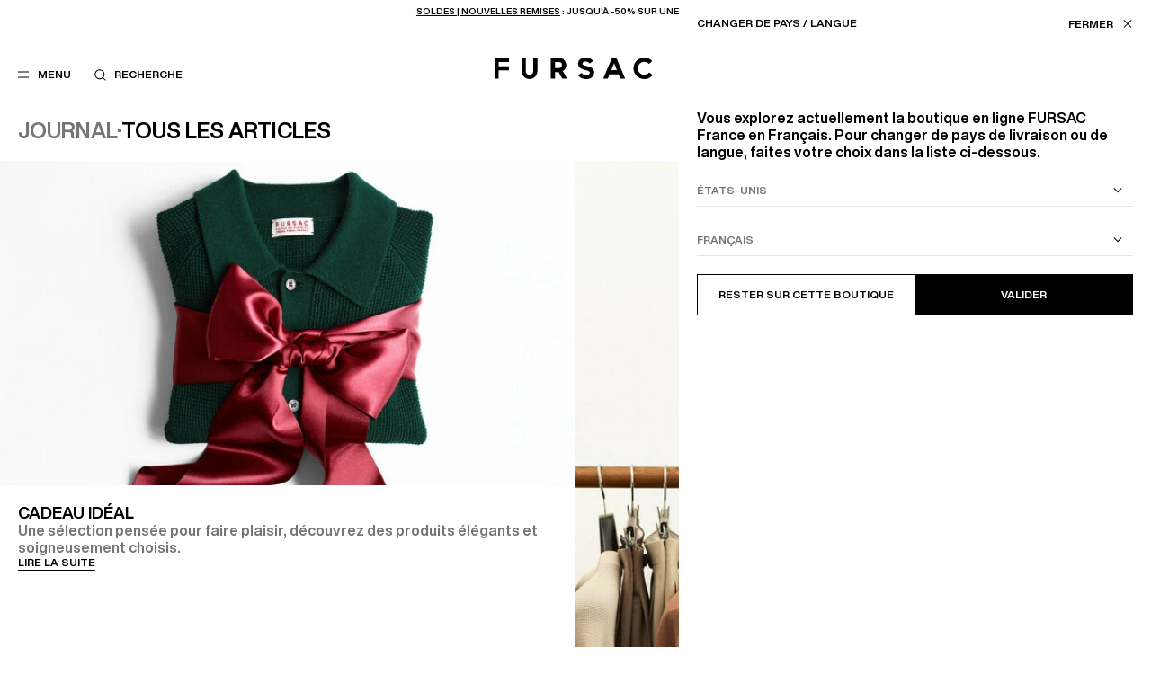

--- FILE ---
content_type: text/html; charset=UTF-8
request_url: https://fr.fursac.com/fr/journal.html
body_size: 13575
content:
<!doctype html>
<html lang="fr" class="no-js fursac" >
<head>
<base href="https://fr.fursac.com/">
<script>document.documentElement.className = document.documentElement.className.replace('no-js', 'js')</script>
<meta name="chrome" content="nointentdetection">
<link rel="icon" type="image/x-icon" href="https://static.fursac.com/favicon.ico" />
<meta charset="UTF-8" />
<meta http-equiv="X-UA-Compatible" content="IE=edge">
<meta name="viewport" content="width=device-width, initial-scale=1.0" />
<title>Conseils Mode Homme : Costumes, Vêtements - Fursac</title>
<meta name="description" content="Conseils Fursac : Découvrez nos astuces pour bien choisir, porter et entretenir vos vêtements homme. Explorez nos guides pour maîtriser l&#039;art du style masculin." />
<meta name="keywords" content="conseils fursac, fursac vêtement homme, fursac costume homme" />
<meta name="robots" content="index, follow" />
<link rel="canonical" href="https://fr.fursac.com/fr/journal.html" />
<link rel="next" href="https://fr.fursac.com/fr/journal.html?page=2" />
<link rel="alternate" href="https://fr.fursac.com/fr/journal.html" hreflang="fr-AD" data-active="true" />
<link rel="alternate" href="https://fr.fursac.com/fr/journal.html" hreflang="fr-FR" data-active="true" />
<link rel="alternate" href="https://fr.fursac.com/fr/journal.html" hreflang="fr-MC" data-active="true" />
<link rel="alternate" href="https://fr.fursac.com/en/journal.html" hreflang="en-AD" data-active="true" />
<link rel="alternate" href="https://fr.fursac.com/en/journal.html" hreflang="en-FR" data-active="true" />
<link rel="alternate" href="https://fr.fursac.com/en/journal.html" hreflang="en-MC" data-active="true" />
<link rel="alternate" href="https://eu.fursac.com/fr/journal.html" hreflang="fr-AT" />
<link rel="alternate" href="https://eu.fursac.com/fr/journal.html" hreflang="fr-BE" />
<link rel="alternate" href="https://eu.fursac.com/fr/journal.html" hreflang="fr-BG" />
<link rel="alternate" href="https://eu.fursac.com/fr/journal.html" hreflang="fr-CY" />
<link rel="alternate" href="https://eu.fursac.com/fr/journal.html" hreflang="fr-CZ" />
<link rel="alternate" href="https://eu.fursac.com/fr/journal.html" hreflang="fr-DE" />
<link rel="alternate" href="https://eu.fursac.com/fr/journal.html" hreflang="fr-DK" />
<link rel="alternate" href="https://eu.fursac.com/fr/journal.html" hreflang="fr-EE" />
<link rel="alternate" href="https://eu.fursac.com/fr/journal.html" hreflang="fr-ES" />
<link rel="alternate" href="https://eu.fursac.com/fr/journal.html" hreflang="fr-FI" />
<link rel="alternate" href="https://eu.fursac.com/fr/journal.html" hreflang="fr-GR" />
<link rel="alternate" href="https://eu.fursac.com/fr/journal.html" hreflang="fr-HU" />
<link rel="alternate" href="https://eu.fursac.com/fr/journal.html" hreflang="fr-IE" />
<link rel="alternate" href="https://eu.fursac.com/fr/journal.html" hreflang="fr-IT" />
<link rel="alternate" href="https://eu.fursac.com/fr/journal.html" hreflang="fr-LT" />
<link rel="alternate" href="https://eu.fursac.com/fr/journal.html" hreflang="fr-LU" />
<link rel="alternate" href="https://eu.fursac.com/fr/journal.html" hreflang="fr-LV" />
<link rel="alternate" href="https://eu.fursac.com/fr/journal.html" hreflang="fr-MT" />
<link rel="alternate" href="https://eu.fursac.com/fr/journal.html" hreflang="fr-NL" />
<link rel="alternate" href="https://eu.fursac.com/fr/journal.html" hreflang="fr-PL" />
<link rel="alternate" href="https://eu.fursac.com/fr/journal.html" hreflang="fr-PT" />
<link rel="alternate" href="https://eu.fursac.com/fr/journal.html" hreflang="fr-RO" />
<link rel="alternate" href="https://eu.fursac.com/fr/journal.html" hreflang="fr-SE" />
<link rel="alternate" href="https://eu.fursac.com/fr/journal.html" hreflang="fr-SI" />
<link rel="alternate" href="https://eu.fursac.com/fr/journal.html" hreflang="fr-SK" />
<link rel="alternate" href="https://eu.fursac.com/en/journal.html" hreflang="en-AT" />
<link rel="alternate" href="https://eu.fursac.com/en/journal.html" hreflang="en-BE" />
<link rel="alternate" href="https://eu.fursac.com/en/journal.html" hreflang="en-BG" />
<link rel="alternate" href="https://eu.fursac.com/en/journal.html" hreflang="en-CY" />
<link rel="alternate" href="https://eu.fursac.com/en/journal.html" hreflang="en-CZ" />
<link rel="alternate" href="https://eu.fursac.com/en/journal.html" hreflang="en-DE" />
<link rel="alternate" href="https://eu.fursac.com/en/journal.html" hreflang="en-DK" />
<link rel="alternate" href="https://eu.fursac.com/en/journal.html" hreflang="en-EE" />
<link rel="alternate" href="https://eu.fursac.com/en/journal.html" hreflang="en-ES" />
<link rel="alternate" href="https://eu.fursac.com/en/journal.html" hreflang="en-FI" />
<link rel="alternate" href="https://eu.fursac.com/en/journal.html" hreflang="en-GR" />
<link rel="alternate" href="https://eu.fursac.com/en/journal.html" hreflang="en-HU" />
<link rel="alternate" href="https://eu.fursac.com/en/journal.html" hreflang="en-IE" />
<link rel="alternate" href="https://eu.fursac.com/en/journal.html" hreflang="en-IT" />
<link rel="alternate" href="https://eu.fursac.com/en/journal.html" hreflang="en-LT" />
<link rel="alternate" href="https://eu.fursac.com/en/journal.html" hreflang="en-LU" />
<link rel="alternate" href="https://eu.fursac.com/en/journal.html" hreflang="en-LV" />
<link rel="alternate" href="https://eu.fursac.com/en/journal.html" hreflang="en-MT" />
<link rel="alternate" href="https://eu.fursac.com/en/journal.html" hreflang="en-NL" />
<link rel="alternate" href="https://eu.fursac.com/en/journal.html" hreflang="en-PL" />
<link rel="alternate" href="https://eu.fursac.com/en/journal.html" hreflang="en-PT" />
<link rel="alternate" href="https://eu.fursac.com/en/journal.html" hreflang="en-RO" />
<link rel="alternate" href="https://eu.fursac.com/en/journal.html" hreflang="en-SE" />
<link rel="alternate" href="https://eu.fursac.com/en/journal.html" hreflang="en-SI" />
<link rel="alternate" href="https://eu.fursac.com/en/journal.html" hreflang="en-SK" />
<link rel="alternate" href="https://intl.fursac.com/fr/journal.html" hreflang="fr" />
<link rel="alternate" href="https://intl.fursac.com/en/journal.html" hreflang="en" />
<link rel="alternate" href="https://intl.fursac.com/en/journal.html" hreflang="en-US" />
<link rel="alternate" href="https://intl.fursac.com/en/journal.html" hreflang="x-default" />
<link rel="alternate" href="https://uk.fursac.com/en/journal.html" hreflang="en-GB" />
<link rel="alternate" href="https://ch.fursac.com/fr/journal.html" hreflang="fr-CH" />
<link rel="alternate" href="https://ch.fursac.com/en/journal.html" hreflang="en-CH" />
<meta property="og:type" content="website" />
<meta property="og:site_name" content="FURSAC" />
<meta property="og:title" content="Conseils Mode Homme : Costumes, Vêtements - Fursac" />
<meta property="og:image" content="https://static.fursac.com/data/ui/identity.png"/>
<meta property="og:image:width" content="400" />
<meta property="og:image:height" content="300" />
<meta name="twitter:card" content="summary_large_image" />
<meta name="twitter:title" content="Conseils Mode Homme : Costumes, Vêtements - Fursac" />
<meta name="twitter:image" content="https://static.fursac.com/data/ui/identity.png" />
<meta name="google-site-verification" content="0TIR_6XQDvkYLJGhOG_hDSdjqD4d7ObNMnd9K6VvEoI" />
<meta name="google-site-verification" content="NK-kbhCYrWVKSgS90rQHO1sSMiCroCP-flKNMapQ1ow" />
<meta name="facebook-domain-verification" content="wbmg3000ab1azm78mw0r6xznaspt55" />
<meta name="facebook-domain-verification" content="n38xnxzcmq4ktktm7qytinhz1ekj0j" />
<link rel="preload" href="https://static.fursac.com/assets/css/main.1767735018.css" as="style" />
<link rel="preload" href="https://static.fursac.com/assets/fonts/HelveticaNowDisplay-Medium.woff2" as="font" crossorigin />
<link rel="preload" href="https://static.fursac.com/assets/fonts/HelveticaNowDisplay-Bold.woff2" as="font" crossorigin />
<link href="https://static.fursac.com/assets/css/main.1767735018.css" media="all" type="text/css" rel="stylesheet" />
<script>
  var Config = {
  mapbox: 'pk.eyJ1IjoiZnVyc2FjIiwiYSI6ImNrd2F4ejlhbDE2a2UzMHFtMjM5azh0eXMifQ.fSyQl3LVL32BweMJK0D7FQ',
  gmapKey: 'AIzaSyBzy_s9LznjbWjlgW4flWNbmzad7FVlKt8',
  googleId: '159978889038-3pat9cqhlar8hntl3h416ql7n34oqbrn.apps.googleusercontent.com',
  facebookId: '3055828361371403',
  lang : 'fr',
  baseurl : 'https://fr.fursac.com',
  errors: {
  required : "Ce champ est obligatoire",
  invalid : " ",
  latin : "Seuls les caractères latin sont autorisés",
  email : "Email invalide",
  passwordQuiet : "Votre mot de passe ne remplit pas toutes les conditions",
  passwordConfirmQuiet : "Les mots de passe doivent correspondre",
  password : "Minimum 8 caractères dont un caractère spécial, une majuscule, une minuscule et un chiffre.",
  confirmPassword : "Les mots de passe doivent correspondre",
  capencySuggestedAddress : "Adresses suggérées",
  capencyNotSure : "Votre adresse semble incomplète ou erronée, confirmez-vous votre saisie?",
  capencyKeep : "Conserver ma saisie",
  capencyConfirm : "Confirmer",
  capencyWrongNumber : "Le format du numéro de téléphone est incorrect.",
  }
  }
  window.dataLayer = window.dataLayer || []
</script>
<script src="https://static.fursac.com/assets/js/main.1767735018.js" defer fetchpriority="high"></script>
<link rel="preconnect" href="https://static.fursac.com" />
</head>
<body class=" header__solid ">
<div class="notification">
  <div class="notification__inner">
    <span class="notification__texts">
      <a href="https://fr.fursac.com/fr/c-soldes.html" data-refs="notificationLinks" data-navigo><u>Soldes | Nouvelles remises</u> : jusqu&#039;à -50% sur une sélection</a>
      <a href="#" data-refs="notificationLinks" data-navigo="false">Paiement en plusieurs fois sans frais</a>
    </span>
    <div class="notification__links">
      <a href="https://fr.fursac.com/fr/boutiques.html" data-navigo>Nos boutiques</a>
      <button data-refs="toggleStoreLocator">FR (€) / FR</button>
    </div>
  </div>
</div>
<header class="header">
  <div class="header__inner">
    <div class="header-checkout">
      <a href="https://fr.fursac.com/fr" data-navigo><i class="icon icon-large icon__chevron-left"></i> <span>Retour à la boutique</span></a>
    </div>
    <div class="header-returns">
      <a href="https://fr.fursac.com/fr" data-navigo><i class="icon icon-large icon__chevron-left"></i> <span>Retour à la boutique</span></a>
    </div>
    <div class="header-left">
      <div class="menu">
        <div class="menu-level__first">
          <div class="menu-links__main">
            <ul class="menu-list" data-refs="lists">
              <li data-slug="nouvelle-collection" class="menu-list__item"><a href="https://fr.fursac.com/fr/c-nouvelle-collection.html" data-refs="items" data-navigo="parent" data-event="{&quot;event&quot;:&quot;click_menu_nav&quot;,&quot;element_text&quot;:&quot;nouveautes&quot;}" >Nouveautés</a></li>
              <li data-slug="selections" class="menu-list__item"><button data-refs="items" data-category="selections">Sélections</button></li>
              <li data-slug="pret-a-porter-homme" class="menu-list__item opened"><button data-refs="items" data-category="pret-a-porter-homme">Prêt-à-porter</button></li>
              <li data-slug="accessoires-homme" class="menu-list__item"><button data-refs="items" data-category="accessoires-homme">Accessoires</button></li>
              <li data-slug="chaussures-homme" class="menu-list__item"><a href="https://fr.fursac.com/fr/c-chaussures-homme.html" data-refs="items" data-navigo="parent" data-event="{&quot;event&quot;:&quot;click_menu_nav&quot;,&quot;element_text&quot;:&quot;chaussures&quot;}" >Chaussures</a></li>
              <li data-slug="soldes" class="menu-list__item red-text"><button data-refs="items" data-category="soldes">Soldes</button></li>
            </ul>
            <ul class="menu-list" data-refs="lists">
              <li class="menu-list__item"><a href="https://fr.fursac.com/fr/costume-homme-collections.html" data-refs="items" data-navigo="parent" data-event="{&quot;event&quot;:&quot;click_menu_nav&quot;,&quot;element_text&quot;:&quot;collections&quot;}">Collections</a></li>
              <li class="menu-list__item"><button data-refs="items" data-category="le-guide" data-event="{&quot;event&quot;:&quot;click_menu_nav&quot;,&quot;element_text&quot;:&quot;style-guide&quot;}">Le Guide</button></li>
              <li class="menu-list__item"><button data-refs="items" data-category="la-maison" data-event="{&quot;event&quot;:&quot;click_menu_nav&quot;,&quot;element_text&quot;:&quot;la-maison&quot;}">La Maison</button></li>
            </ul>
          </div>
          <div class="menu-links__secondary">
            <ul data-refs="lists">
              <li data-refs="secondaryLinks" class="menu-links__account"><a href="https://fr.fursac.com/fr/espace-client/connexion.html" data-panel="login" data-event="{&quot;event&quot;:&quot;click_menu_nav&quot;,&quot;element_text&quot;:&quot;mon-compte&quot;}">Mon compte</a></li>
              <li data-refs="secondaryLinks" class="menu-links__account"><a href="https://fr.fursac.com/fr/espace-client/mon-compte.html" data-navigo data-event="{&quot;event&quot;:&quot;click_menu_nav&quot;,&quot;element_text&quot;:&quot;mon-compte&quot;}">Mon compte</a></li>
              <li data-refs="secondaryLinks"><button data-refs="toggleStoreLocator" data-event="{&quot;event&quot;:&quot;click_header_nav&quot;,&quot;element_text&quot;:&quot;changer-de-region&quot;}">FR (€) / FR</button></li>
              <li data-refs="secondaryLinks"><a href="https://fr.fursac.com/fr/boutiques.html" data-navigo data-event="{&quot;event&quot;:&quot;click_menu_nav&quot;,&quot;element_text&quot;:&quot;nos-boutiques&quot;}">Nos boutiques</a></li>
              <li data-refs="secondaryLinks"><a href="https://fr.fursac.com/fr/service-client/faq.html" data-navigo data-event="{&quot;event&quot;:&quot;click_header_nav&quot;,&quot;element_text&quot;:&quot;assistance&quot;}">Assistance</a></li>
            </ul>
          </div>
        </div>
        <div class="menu-level__second" data-ref="secondPanel">
          <div class="menu-level__second-inner" data-category="selections">
            <div class="menu-level__second-top">
              <button class="menu-level__second-back" data-ref="back" data-back-category="selections"><i class="icon icon-large icon__chevron-left menu-back"></i> Sélections</button>
              <ul class="menu-list" data-refs="lists">
                <li class="menu-list__subitem"><a href="https://fr.fursac.com/fr/c-idees-cadeaux-homme.html" data-slug="idees-cadeaux-homme" data-refs="links" data-navigo="parent" data-event="{&quot;event&quot;:&quot;click_menu_nav&quot;,&quot;element_text&quot;:&quot;selections::cadeaux&quot;}" >Cadeaux</a></li>
                <li class="menu-list__subitem"><a href="https://fr.fursac.com/fr/c-selection-fursac.html" data-slug="selection-fursac" data-refs="links" data-navigo="parent" data-event="{&quot;event&quot;:&quot;click_menu_nav&quot;,&quot;element_text&quot;:&quot;selections::grand-froid&quot;}" >Grand Froid</a></li>
                <li class="menu-list__subitem"><a href="https://fr.fursac.com/fr/c-essentiels.html" data-slug="essentiels" data-refs="links" data-navigo="parent" data-event="{&quot;event&quot;:&quot;click_menu_nav&quot;,&quot;element_text&quot;:&quot;selections::nos-essentiels&quot;}" >Nos Essentiels</a></li>
                <li class="menu-list__subitem"><a href="https://fr.fursac.com/fr/c-tailoring.html" data-slug="tailoring" data-refs="links" data-navigo="parent" data-event="{&quot;event&quot;:&quot;click_menu_nav&quot;,&quot;element_text&quot;:&quot;selections::office-look&quot;}" >Office look</a></li>
                <li class="menu-list__subitem"><a href="https://fr.fursac.com/fr/c-tenue-de-ceremonie-hommes.html" data-slug="tenue-de-ceremonie-hommes" data-refs="links" data-navigo="parent" data-event="{&quot;event&quot;:&quot;click_menu_nav&quot;,&quot;element_text&quot;:&quot;selections::ceremonie&quot;}" >Cérémonie</a></li>
                <li class="menu-list__subitem"><a href="https://fr.fursac.com/fr/c-la-collection.html" data-slug="la-collection" data-refs="links" data-navigo="parent" data-event="{&quot;event&quot;:&quot;click_menu_nav&quot;,&quot;element_text&quot;:&quot;selections::la-collection&quot;}" >Printemps-Été</a></li>
              </ul>
            </div>
            <div class="menu-pushes menu-pushes menu-pushes__horizontal scrolling-wrapper" data-dc-wrapper>
              <div class="menu-pushes__inner" data-dc-inner>
                <div class="menu-pushes__push" data-refs="draggableItems">
                  <a href="https://fr.fursac.com/fr/c-costume-homme-gilet-de-costume.html" data-navigo="parent">
                    <img src="https://static.fursac.com/data/categories/78/pushes/121.1760695020.jpg" loading="lazy" fetchpriority="low" alt="Costumes - " />
                    <p>Costumes</p>
                  </a>
                </div>
                <div class="menu-pushes__push" data-refs="draggableItems">
                  <a href="https://fr.fursac.com/fr/c-pull-homme.html" data-navigo="parent">
                    <img src="https://static.fursac.com/data/categories/78/pushes/122.1761666596.jpg" loading="lazy" fetchpriority="low" alt="Pulls - " />
                    <p>Pulls</p>
                  </a>
                </div>
              </div>
            </div>
          </div>
          <div class="menu-level__second-inner" data-category="pret-a-porter-homme">
            <div class="menu-level__second-top">
              <button class="menu-level__second-back" data-ref="back" data-back-category="pret-a-porter-homme"><i class="icon icon-large icon__chevron-left menu-back"></i> Prêt-à-porter</button>
              <ul class="menu-list opened" data-refs="lists">
                <li class="menu-list__subitem"><a href="https://fr.fursac.com/fr/c-pret-a-porter-homme.html" data-slug="pret-a-porter-homme-voir-tout" data-refs="links" data-navigo="parent" data-event="{&quot;event&quot;:&quot;click_menu_nav&quot;,&quot;element_text&quot;:&quot;pret-a-porter::voir-tout&quot;}" class="opened">Voir tout</a></li>
                <li class="menu-list__subitem"><a href="https://fr.fursac.com/fr/c-costume-homme-gilet-de-costume.html" data-slug="costume-homme-gilet-de-costume" data-refs="links" data-navigo="parent" data-event="{&quot;event&quot;:&quot;click_menu_nav&quot;,&quot;element_text&quot;:&quot;pret-a-porter::costumes&quot;}" >Costumes</a></li>
                <li class="menu-list__subitem"><a href="https://fr.fursac.com/fr/c-manteau-homme.html" data-slug="manteau-homme" data-refs="links" data-navigo="parent" data-event="{&quot;event&quot;:&quot;click_menu_nav&quot;,&quot;element_text&quot;:&quot;pret-a-porter::manteaux&quot;}" >Manteaux</a></li>
                <li class="menu-list__subitem"><a href="https://fr.fursac.com/fr/c-veste-homme.html" data-slug="veste-homme" data-refs="links" data-navigo="parent" data-event="{&quot;event&quot;:&quot;click_menu_nav&quot;,&quot;element_text&quot;:&quot;pret-a-porter::vestes&quot;}" >Vestes</a></li>
                <li class="menu-list__subitem"><a href="https://fr.fursac.com/fr/c-pantalon-homme.html" data-slug="pantalon-homme" data-refs="links" data-navigo="parent" data-event="{&quot;event&quot;:&quot;click_menu_nav&quot;,&quot;element_text&quot;:&quot;pret-a-porter::pantalons&quot;}" >Pantalons</a></li>
                <li class="menu-list__subitem"><a href="https://fr.fursac.com/fr/c-chemise-homme.html" data-slug="chemise-homme" data-refs="links" data-navigo="parent" data-event="{&quot;event&quot;:&quot;click_menu_nav&quot;,&quot;element_text&quot;:&quot;pret-a-porter::chemises&quot;}" >Chemises</a></li>
                <li class="menu-list__subitem"><a href="https://fr.fursac.com/fr/c-smoking-homme.html" data-slug="smoking-homme" data-refs="links" data-navigo="parent" data-event="{&quot;event&quot;:&quot;click_menu_nav&quot;,&quot;element_text&quot;:&quot;pret-a-porter::smokings&quot;}" >Smokings</a></li>
                <li class="menu-list__subitem"><a href="https://fr.fursac.com/fr/c-pull-homme.html" data-slug="pull-homme" data-refs="links" data-navigo="parent" data-event="{&quot;event&quot;:&quot;click_menu_nav&quot;,&quot;element_text&quot;:&quot;pret-a-porter::pulls&quot;}" >Pulls</a></li>
                <li class="menu-list__subitem"><a href="https://fr.fursac.com/fr/c-tee-shirts-homme.html" data-slug="tee-shirts-homme" data-refs="links" data-navigo="parent" data-event="{&quot;event&quot;:&quot;click_menu_nav&quot;,&quot;element_text&quot;:&quot;pret-a-porter::polos-t-shirts&quot;}" >Polos & T-shirts</a></li>
              </ul>
            </div>
            <div class="menu-pushes menu-pushes menu-pushes__horizontal scrolling-wrapper" data-dc-wrapper>
              <div class="menu-pushes__inner" data-dc-inner>
                <div class="menu-pushes__push" data-refs="draggableItems">
                  <a href="https://fr.fursac.com/fr/c-soldes.html" data-navigo="parent">
                    <img src="https://static.fursac.com/data/categories/84/pushes/429.1767767465.jpg" loading="lazy" fetchpriority="low" alt="Soldes - " />
                    <p>Soldes</p>
                  </a>
                </div>
                <div class="menu-pushes__push" data-refs="draggableItems">
                  <a href="https://fr.fursac.com/fr/c-selection-fursac.html" data-navigo="parent">
                    <img src="https://static.fursac.com/data/categories/84/pushes/648.1766415833.jpg" loading="lazy" fetchpriority="low" alt="Grand Froid - " />
                    <p>Grand Froid</p>
                  </a>
                </div>
              </div>
            </div>
          </div>
          <div class="menu-level__second-inner" data-category="accessoires-homme">
            <div class="menu-level__second-top">
              <button class="menu-level__second-back" data-ref="back" data-back-category="accessoires-homme"><i class="icon icon-large icon__chevron-left menu-back"></i> Accessoires</button>
              <ul class="menu-list" data-refs="lists">
                <li class="menu-list__subitem"><a href="https://fr.fursac.com/fr/c-accessoires-homme.html" data-slug="accessoires-homme-voir-tout" data-refs="links" data-navigo="parent" data-event="{&quot;event&quot;:&quot;click_menu_nav&quot;,&quot;element_text&quot;:&quot;accessoires::voir-tout&quot;}" >Voir tout</a></li>
                <li class="menu-list__subitem"><a href="https://fr.fursac.com/fr/c-cravate-homme.html" data-slug="cravate-homme" data-refs="links" data-navigo="parent" data-event="{&quot;event&quot;:&quot;click_menu_nav&quot;,&quot;element_text&quot;:&quot;accessoires::cravates-noeuds&quot;}" >Cravates & Nœuds</a></li>
                <li class="menu-list__subitem"><a href="https://fr.fursac.com/fr/c-chapeaux-homme.html" data-slug="chapeaux-homme" data-refs="links" data-navigo="parent" data-event="{&quot;event&quot;:&quot;click_menu_nav&quot;,&quot;element_text&quot;:&quot;accessoires::bonnets-casquettes&quot;}" >Bonnets & Casquettes</a></li>
                <li class="menu-list__subitem"><a href="https://fr.fursac.com/fr/c-ceintures-homme.html" data-slug="ceintures-homme" data-refs="links" data-navigo="parent" data-event="{&quot;event&quot;:&quot;click_menu_nav&quot;,&quot;element_text&quot;:&quot;accessoires::ceintures&quot;}" >Ceintures</a></li>
                <li class="menu-list__subitem"><a href="https://fr.fursac.com/fr/c-echarpes-homme.html" data-slug="echarpes-homme" data-refs="links" data-navigo="parent" data-event="{&quot;event&quot;:&quot;click_menu_nav&quot;,&quot;element_text&quot;:&quot;accessoires::echarpes-foulards&quot;}" >Écharpes & Foulards</a></li>
                <li class="menu-list__subitem"><a href="https://fr.fursac.com/fr/c-maroquinerie-homme.html" data-slug="maroquinerie-homme" data-refs="links" data-navigo="parent" data-event="{&quot;event&quot;:&quot;click_menu_nav&quot;,&quot;element_text&quot;:&quot;accessoires::maroquinerie&quot;}" >Maroquinerie</a></li>
                <li class="menu-list__subitem"><a href="https://fr.fursac.com/fr/c-pochettes-costume-homme.html" data-slug="pochettes-costume-homme" data-refs="links" data-navigo="parent" data-event="{&quot;event&quot;:&quot;click_menu_nav&quot;,&quot;element_text&quot;:&quot;accessoires::pochettes&quot;}" >Pochettes</a></li>
                <li class="menu-list__subitem"><a href="https://fr.fursac.com/fr/c-plus-d-accessoires-homme.html" data-slug="plus-d-accessoires-homme" data-refs="links" data-navigo="parent" data-event="{&quot;event&quot;:&quot;click_menu_nav&quot;,&quot;element_text&quot;:&quot;accessoires::autres&quot;}" >Autres</a></li>
              </ul>
            </div>
            <div class="menu-pushes menu-pushes menu-pushes__horizontal scrolling-wrapper" data-dc-wrapper>
              <div class="menu-pushes__inner" data-dc-inner>
                <div class="menu-pushes__push" data-refs="draggableItems">
                  <a href="https://fr.fursac.com/fr/c-nouvelle-collection.html" data-navigo="parent">
                    <img src="https://static.fursac.com/data/categories/17/pushes/116.1767628775.jpg" loading="lazy" fetchpriority="low" alt="Nouveautés - " />
                    <p>Nouveautés</p>
                  </a>
                </div>
                <div class="menu-pushes__push" data-refs="draggableItems">
                  <a href="https://fr.fursac.com/fr/c-chaussures-homme.html" data-navigo="parent">
                    <img src="https://static.fursac.com/data/categories/17/pushes/110.1760096960.jpg" loading="lazy" fetchpriority="low" alt="Les chaussures - " />
                    <p>Les chaussures</p>
                  </a>
                </div>
              </div>
            </div>
          </div>
          <div class="menu-level__second-inner" data-category="soldes">
            <div class="menu-level__second-top">
              <button class="menu-level__second-back" data-ref="back" data-back-category="soldes"><i class="icon icon-large icon__chevron-left menu-back"></i> Soldes</button>
              <ul class="menu-list red-text" data-refs="lists">
                <li class="menu-list__subitem"><a href="https://fr.fursac.com/fr/c-soldes.html" data-slug="soldes-voir-tout" data-refs="links" data-navigo="parent" data-event="{&quot;event&quot;:&quot;click_menu_nav&quot;,&quot;element_text&quot;:&quot;soldes::voir-tout&quot;}" >Voir tout</a></li>
                <li class="menu-list__subitem"><a href="https://fr.fursac.com/fr/s-costume-homme-gilet-de-costume.html" data-slug="costume-homme-gilet-de-costume" data-refs="links" data-navigo="parent" data-event="{&quot;event&quot;:&quot;click_menu_nav&quot;,&quot;element_text&quot;:&quot;soldes::costumes&quot;}" >Costumes</a></li>
                <li class="menu-list__subitem"><a href="https://fr.fursac.com/fr/s-manteau-homme.html" data-slug="manteau-homme" data-refs="links" data-navigo="parent" data-event="{&quot;event&quot;:&quot;click_menu_nav&quot;,&quot;element_text&quot;:&quot;soldes::manteaux&quot;}" >Manteaux</a></li>
                <li class="menu-list__subitem"><a href="https://fr.fursac.com/fr/s-veste-homme.html" data-slug="veste-homme" data-refs="links" data-navigo="parent" data-event="{&quot;event&quot;:&quot;click_menu_nav&quot;,&quot;element_text&quot;:&quot;soldes::vestes&quot;}" >Vestes</a></li>
                <li class="menu-list__subitem"><a href="https://fr.fursac.com/fr/s-pantalon-homme.html" data-slug="pantalon-homme" data-refs="links" data-navigo="parent" data-event="{&quot;event&quot;:&quot;click_menu_nav&quot;,&quot;element_text&quot;:&quot;soldes::pantalons&quot;}" >Pantalons</a></li>
                <li class="menu-list__subitem"><a href="https://fr.fursac.com/fr/s-pull-homme.html" data-slug="pull-homme" data-refs="links" data-navigo="parent" data-event="{&quot;event&quot;:&quot;click_menu_nav&quot;,&quot;element_text&quot;:&quot;soldes::pulls&quot;}" >Pulls</a></li>
                <li class="menu-list__subitem"><a href="https://fr.fursac.com/fr/s-chemise-homme.html" data-slug="chemise-homme" data-refs="links" data-navigo="parent" data-event="{&quot;event&quot;:&quot;click_menu_nav&quot;,&quot;element_text&quot;:&quot;soldes::chemises&quot;}" >Chemises</a></li>
                <li class="menu-list__subitem"><a href="https://fr.fursac.com/fr/s-tee-shirt-homme.html" data-slug="tee-shirt-homme" data-refs="links" data-navigo="parent" data-event="{&quot;event&quot;:&quot;click_menu_nav&quot;,&quot;element_text&quot;:&quot;soldes::polos-t-shirts&quot;}" >Polos & T-shirts</a></li>
                <li class="menu-list__subitem"><a href="https://fr.fursac.com/fr/s-cravate-homme.html" data-slug="cravate-homme" data-refs="links" data-navigo="parent" data-event="{&quot;event&quot;:&quot;click_menu_nav&quot;,&quot;element_text&quot;:&quot;soldes::accessoires&quot;}" >Accessoires</a></li>
                <li class="menu-list__subitem"><a href="https://fr.fursac.com/fr/s-30.html" data-slug="30" data-refs="links" data-navigo="parent" data-event="{&quot;event&quot;:&quot;click_menu_nav&quot;,&quot;element_text&quot;:&quot;soldes::jusqu-a-30&quot;}" >Jusqu'à -30%</a></li>
                <li class="menu-list__subitem"><a href="https://fr.fursac.com/fr/s-40.html" data-slug="40" data-refs="links" data-navigo="parent" data-event="{&quot;event&quot;:&quot;click_menu_nav&quot;,&quot;element_text&quot;:&quot;soldes::jusqu-a-40&quot;}" >Jusqu'à -40%</a></li>
                <li class="menu-list__subitem"><a href="https://fr.fursac.com/fr/s-50.html" data-slug="50" data-refs="links" data-navigo="parent" data-event="{&quot;event&quot;:&quot;click_menu_nav&quot;,&quot;element_text&quot;:&quot;soldes::jusqu-a-50&quot;}" >Jusqu'à -50%</a></li>
              </ul>
            </div>
            <div class="menu-pushes menu-pushes menu-pushes__horizontal scrolling-wrapper" data-dc-wrapper>
              <div class="menu-pushes__inner" data-dc-inner>
                <div class="menu-pushes__push" data-refs="draggableItems">
                  <a href="https://fr.fursac.com/fr/s-manteau-homme.html" data-navigo="parent">
                    <img src="https://static.fursac.com/data/categories/5/pushes/405.1767767572.jpg" loading="lazy" fetchpriority="low" alt="Manteaux - " />
                    <p>Manteaux</p>
                  </a>
                </div>
                <div class="menu-pushes__push" data-refs="draggableItems">
                  <a href="https://fr.fursac.com/fr/s-costume-homme-gilet-de-costume.html" data-navigo="parent">
                    <img src="https://static.fursac.com/data/categories/5/pushes/406.1767767672.jpg" loading="lazy" fetchpriority="low" alt="Costumes - " />
                    <p>Costumes</p>
                  </a>
                </div>
              </div>
            </div>
          </div>
          <div class="menu-level__second-inner" data-category="le-guide">
            <div class="menu-level__second-top">
              <button class="menu-level__second-back" data-ref="back" data-back-category="le-guide"><i class="icon icon-large icon__chevron-left"></i> Le Guide</button>
              <ul class="menu-list" data-refs="lists">
                <li class="menu-list__subitem"><a href="https://fr.fursac.com/fr/style-guide.html" data-refs="links" data-navigo="parent" data-slug="le-guide-voir-tout" data-event="{&quot;event&quot;:&quot;click_menu_nav&quot;,&quot;element_text&quot;:&quot;style-guide::voir-tout&quot;}">Voir tout</a></li>
                <li class="menu-list__subitem"><a href="https://fr.fursac.com/fr/style-guide/creer-le-vestiaire-ideal.html" data-refs="links" data-navigo="parent" data-slug="creer-le-vestiaire-ideal" data-event="{&quot;event&quot;:&quot;click_menu_nav&quot;,&quot;element_text&quot;:&quot;style-guide::creer-le-vestiaire-ideal&quot;}">Créer le vestiaire idéal</a></li>
                <li class="menu-list__subitem"><a href="https://fr.fursac.com/fr/style-guide/porter-le-vetement.html" data-refs="links" data-navigo="parent" data-slug="porter-le-vetement" data-event="{&quot;event&quot;:&quot;click_menu_nav&quot;,&quot;element_text&quot;:&quot;style-guide::porter-le-vetement&quot;}">Porter le vêtement</a></li>
                <li class="menu-list__subitem"><a href="https://fr.fursac.com/fr/style-guide/prendre-soin-de-ses-pieces.html" data-refs="links" data-navigo="parent" data-slug="prendre-soin-de-ses-pieces" data-event="{&quot;event&quot;:&quot;click_menu_nav&quot;,&quot;element_text&quot;:&quot;style-guide::prendre-soin-de-ses-pieces&quot;}">Prendre soin de ses pièces</a></li>
                <li class="menu-list__subitem"><a href="https://fr.fursac.com/fr/style-guide/ranger-transporter.html" data-refs="links" data-navigo="parent" data-slug="ranger-transporter" data-event="{&quot;event&quot;:&quot;click_menu_nav&quot;,&quot;element_text&quot;:&quot;style-guide::ranger-transporter&quot;}">Ranger &amp; transporter</a></li>
              </ul>
            </div>
            <div class="menu-pushes menu-pushes menu-pushes__horizontal scrolling-wrapper" data-dc-wrapper>
              <div class="menu-pushes__inner" data-dc-inner>
                <div class="menu-pushes__push" data-refs="draggableItems">
                  <a href="https://fr.fursac.com/fr/c-soldes.html" data-navigo="parent">
                    <img src="https://static.fursac.com/data/categories/84/pushes/429.1767767465.jpg" loading="lazy" fetchpriority="low" alt="Soldes - " />
                    <p>Soldes</p>
                  </a>
                </div>
                <div class="menu-pushes__push" data-refs="draggableItems">
                  <a href="https://fr.fursac.com/fr/c-selection-fursac.html" data-navigo="parent">
                    <img src="https://static.fursac.com/data/categories/84/pushes/648.1766415833.jpg" loading="lazy" fetchpriority="low" alt="Grand Froid - " />
                    <p>Grand Froid</p>
                  </a>
                </div>
              </div>
            </div>
          </div>
          <div class="menu-level__second-inner" data-category="la-maison">
            <div class="menu-level__second-top">
              <button class="menu-level__second-back" data-ref="back" data-back-category="la-maison"><i class="icon icon-large icon__chevron-left"></i> La Maison</button>
              <ul class="menu-list" data-refs="lists">
                <li class="menu-list__subitem"><a href="https://fr.fursac.com/fr/a-propos-de-fursac.html" data-refs="links" data-navigo="parent" data-slug="a-propos" data-event="{&quot;event&quot;:&quot;click_menu_nav&quot;,&quot;element_text&quot;:&quot;la-maison::a-propos&quot;}">À propos</a></li>
                <li class="menu-list__subitem"><a href="https://fr.fursac.com/fr/journal.html" data-refs="links" data-navigo="parent" data-slug="journal" data-event="{&quot;event&quot;:&quot;click_menu_nav&quot;,&quot;element_text&quot;:&quot;la-maison::journal&quot;}">Journal</a></li>
              </ul>
            </div>
            <div class="menu-pushes menu-pushes menu-pushes__horizontal scrolling-wrapper" data-dc-wrapper>
              <div class="menu-pushes__inner" data-dc-inner>
                <div class="menu-pushes__push" data-refs="draggableItems">
                  <a href="https://fr.fursac.com/fr/c-soldes.html" data-navigo="parent">
                    <img src="https://static.fursac.com/data/categories/84/pushes/429.1767767465.jpg" loading="lazy" fetchpriority="low" alt="Soldes - " />
                    <p>Soldes</p>
                  </a>
                </div>
                <div class="menu-pushes__push" data-refs="draggableItems">
                  <a href="https://fr.fursac.com/fr/c-selection-fursac.html" data-navigo="parent">
                    <img src="https://static.fursac.com/data/categories/84/pushes/648.1766415833.jpg" loading="lazy" fetchpriority="low" alt="Grand Froid - " />
                    <p>Grand Froid</p>
                  </a>
                </div>
              </div>
            </div>
          </div>
        </div>
        <div class="menu-overlay" data-ref="overlay"></div>
      </div>
      <button class="header-link header-menu" data-ref="headerMenuButton" aria-label="Menu" data-label="Menu|Fermer" data-event="{&quot;event&quot;:&quot;click_header_nav&quot;,&quot;element_text&quot;:&quot;menu&quot;}">
        <svg xmlns="http://www.w3.org/2000/svg" fill="none" viewBox="0 0 32 32" width="32" height="32">
          <line x1="10" y1="13" x2="22" y2="13" stroke="#000" />
          <line x1="10" y1="19" x2="22" y2="19" stroke="#000" />
        </svg>
        <div>
          <span data-ref="headerMenuOpenText">Menu</span>
          <span data-ref="headerMenuCloseText">Fermer</span>
        </div>
      </button>
      <button class="header-link header-search forced" aria-label="Recherche" data-ref="headerSearchButton" data-event="{&quot;event&quot;:&quot;click_header_nav&quot;,&quot;element_text&quot;:&quot;recherche&quot;}"><i class="icon icon-large icon__search"></i> <span>Recherche</span></button>
    </div>
    <div class="header-logo">
      <a data-navigo href="https://fr.fursac.com/fr" aria-label="Fursac" data-event="{&quot;event&quot;:&quot;click_header_nav&quot;,&quot;element_text&quot;:&quot;logo&quot;}">
        <svg xmlns="http://www.w3.org/2000/svg" fill="none" viewBox="0 0 176 24">
          <g fill="#000"><path d="M0 .43v23.11h4.6V14.3h11.31V9.77H4.61V4.95h11.3V.43H0Zm43.1 0v14.72a4.24 4.24 0 1 1-8.49 0h.02V.43h-4.6v14.72a8.84 8.84 0 1 0 17.68 0V.43h-4.6ZM80.71 23.6l-4.78-8.52A7.92 7.92 0 0 0 71.74.43h-9.2v23.18h4.6v-7.32h4.15l3.91 7.32h5.51ZM67.14 5.03h4.6a3.33 3.33 0 0 1 0 6.65h-4.6V5.03Zm35.13 4.4a15.72 15.72 0 0 1-3.62-1.27c-.73-.45-.98-.86-.95-1.53.04-.74.5-1.26 1.28-1.63a6.36 6.36 0 0 1 2.94-.45c1.97.13 3.22.97 3.68 2.12l3.98-2.7a7.98 7.98 0 0 0-.83-1.13C107.36 1.3 105.19.2 102.18.03c-2.67-.16-4.92.4-6.55 1.5a6.09 6.09 0 0 0-2.75 4.78 5.74 5.74 0 0 0 2.45 5.32c1.57 1.14 3.65 1.77 5.7 2.3 2.03.52 3.3 1.01 4.03 1.52.72.52.9.97.88 1.6-.06.95-.64 1.56-1.55 1.97-.91.4-2.14.55-3.34.48a5.75 5.75 0 0 1-3.1-1.1 3.4 3.4 0 0 1-1.06-1.32l-3.98 2.7h-.04c.44.72 1 1.34 1.64 1.87a11 11 0 0 0 6.29 2.31c2.86.17 5.28-.38 7.03-1.55a6.5 6.5 0 0 0 2.94-5.21c.28-4.79-3.24-6.42-8.5-7.77Zm69.93 7.15a7.3 7.3 0 1 1-.34-9.51l3.42-3.2a11.98 11.98 0 1 0 .56 15.67l-3.64-2.96ZM130.6.43l-9.87 23.17h5.2l2.04-4.97h9.97l2.03 4.97h5.33L135.46.43h-4.87Zm2.35 5.95 3.13 7.65h-6.24l3.11-7.65Z" /></g>
        </svg>
      </a>
    </div>
    <div class="header-right">
      <div class="header-right__links">
        <a href="https://fr.fursac.com/fr/panel/contact.html" data-panel="contact">Assistance</a>
        <div class="header-right__wishlist">
          <a href="https://fr.fursac.com/fr/espace-client/connexion.html" data-panel="login" rel="nofollow" data-event="{&quot;event&quot;:&quot;click_header_nav&quot;,&quot;element_text&quot;:&quot;favoris&quot;}">Favoris</a>
          <a href="https://fr.fursac.com/fr/espace-client/favoris.html" data-navigo rel="nofollow" data-event="{&quot;event&quot;:&quot;click_header_nav&quot;,&quot;element_text&quot;:&quot;favoris&quot;}">Favoris</a>
        </div>
      </div>
      <div class="header-right__actions">
        <div class="header-right__auth">
          <a href="https://fr.fursac.com/fr/espace-client/connexion.html" data-panel="login" rel="nofollow" aria-label="Mon compte" data-event="{&quot;event&quot;:&quot;click_header_nav&quot;,&quot;element_text&quot;:&quot;mon-compte&quot;}"><i class="icon icon-large icon__account"></i></a>
          <a href="https://fr.fursac.com/fr/espace-client/mon-compte.html" data-navigo rel="nofollow" aria-label="Mon compte" data-event="{&quot;event&quot;:&quot;click_header_nav&quot;,&quot;element_text&quot;:&quot;mon-compte&quot;}"><i class="icon icon-large icon__account"></i></a>
        </div>
        <button class="header-right__cart header-right__cart-not-empty" data-count="0" aria-label="Panier" data-ref="headerCart" data-panel="cart|https://fr.fursac.com/fr/commande/panier.html" data-event="{&quot;event&quot;:&quot;click_header_nav&quot;,&quot;element_text&quot;:&quot;panier&quot;}"><i class="icon icon-large icon__cart"></i></button>
      </div>
    </div>
  </div>
</header>
<div class="container" data-ref="container">
  <section class="page journal" data-page="Journal" data-category="la-maison" data-subcategory="journal">
    <div class="page__inner">
      <div class="editorial__wrapper">
        <div class="editorial__content">
          <div class="editorial__inner">
            <div class="page-header no-bottom" data-title="Tous les articles">
              <div class="page-header__top">
                <div class="page-header__title-wrapper">
                  <div class="page-header__title" data-ref="pageHeaderTitle">
                    <span class="page-header__breadcrumb-first">Journal</span>
                    <div class="page-header__breadcrumbs-separator"></div>
                    <h1>Tous les articles</h1>
                  </div>
                </div>
              </div>
            </div>
            <div class="editorial__list reveal-list" data-ref="journalList" data-page="1" data-nb-pages="4" data-src="https://fr.fursac.com/fr/journal.html">
              <a href="https://fr.fursac.com/fr/journal/idees-cadeaux-2025.html" class="editorial__item" data-page="1" data-navigo="parent" data-refs="editorialItem">
                <div class="editorial__item-picture"><img src="https://static.fursac.com/data/cache/EditorialArticle/picture/listing/6/c/123.1763394883.jpg" data-refs="images" class="editorial__item-img" loading="lazy" alt="Cadeau idéal - Costume homme et vêtements Fursac" /></div>
                <div class="editorial__item-infos">
                  <div class="editorial__item-body">
                    <h2 class="editorial__item-title">Cadeau idéal</h2>
                    <div class="editorial__item-description">Une sélection pensée pour faire plaisir, découvrez des produits élégants et soigneusement choisis.</div>
                  </div>
                  <span href="https://fr.fursac.com/fr/journal/idees-cadeaux-2025.html" data-navigo data-text="Lire la suite" class="button button__hover-line button__underline button__dark">
                    <span class="button__inner">
                      <span class="button__text-wrapper">
                        <span class="button__text-inner"><span>Lire la suite</span></span>
                      </span>
                    </span>
                  </span>
                </div>
              </a>
              <a href="https://fr.fursac.com/fr/journal/printemps-ete-2026.html" class="editorial__item" data-page="1" data-navigo="parent" data-refs="editorialItem">
                <div class="editorial__item-picture"><img src="https://static.fursac.com/data/cache/EditorialArticle/picture/listing/f/3/90.1751015126.jpg" data-refs="images" class="editorial__item-img" loading="lazy" alt="Fursac Printemps-été 2026 - Costume homme et vêtements Fursac" /></div>
                <div class="editorial__item-infos">
                  <div class="editorial__item-body">
                    <h2 class="editorial__item-title">Fursac Printemps-été 2026</h2>
                    <div class="editorial__item-description">La collection Printemps-été 2026 de Fursac s’ancre dans un paysage singulier, celui de la Provence intérieure, loin des clichés balnéaires de la french riviera.</div>
                  </div>
                  <span href="https://fr.fursac.com/fr/journal/printemps-ete-2026.html" data-navigo data-text="Lire la suite" class="button button__hover-line button__underline button__dark">
                    <span class="button__inner">
                      <span class="button__text-wrapper">
                        <span class="button__text-inner"><span>Lire la suite</span></span>
                      </span>
                    </span>
                  </span>
                </div>
              </a>
              <a href="https://fr.fursac.com/fr/journal/fursac-x-steele-canvas.html" class="editorial__item" data-page="1" data-navigo="parent" data-refs="editorialItem">
                <div class="editorial__item-picture"><img src="https://static.fursac.com/data/cache/EditorialArticle/picture/listing/2/c/87.1745919980.jpg" data-refs="images" class="editorial__item-img" loading="lazy" alt="Fursac x Steele canvas : le sac parfait - Costume homme et vêtements Fursac" /></div>
                <div class="editorial__item-infos">
                  <div class="editorial__item-body">
                    <h2 class="editorial__item-title">Fursac x Steele canvas : le sac parfait</h2>
                    <div class="editorial__item-description">Fursac et Steele Canvas, marque américaine célèbre pour son héritage centenaire en matière d'articles en toile durables fabriqués à la main, dévoilent un tote bag en édition limitée.</div>
                  </div>
                  <span href="https://fr.fursac.com/fr/journal/fursac-x-steele-canvas.html" data-navigo data-text="Lire la suite" class="button button__hover-line button__underline button__dark">
                    <span class="button__inner">
                      <span class="button__text-wrapper">
                        <span class="button__text-inner"><span>Lire la suite</span></span>
                      </span>
                    </span>
                  </span>
                </div>
              </a>
              <a href="https://fr.fursac.com/fr/journal/collaboration-surf-tc-fursac.html" class="editorial__item" data-page="1" data-navigo="parent" data-refs="editorialItem">
                <div class="editorial__item-picture"><img src="https://static.fursac.com/data/cache/EditorialArticle/picture/listing/3/c/84.1744642762.jpg" data-refs="images" class="editorial__item-img" loading="lazy" alt="Fursac X Town &amp; Country Surf Designs - Costume homme et vêtements Fursac" /></div>
                <div class="editorial__item-infos">
                  <div class="editorial__item-body">
                    <h2 class="editorial__item-title">Fursac X Town & Country Surf Designs</h2>
                    <div class="editorial__item-description">De Paris à Biarritz, en passant par Hawaï, la collection capsule Fursac X Town & Country Surf Designs déjoue les codes du vêtement de surf.</div>
                  </div>
                  <span href="https://fr.fursac.com/fr/journal/collaboration-surf-tc-fursac.html" data-navigo data-text="Lire la suite" class="button button__hover-line button__underline button__dark">
                    <span class="button__inner">
                      <span class="button__text-wrapper">
                        <span class="button__text-inner"><span>Lire la suite</span></span>
                      </span>
                    </span>
                  </span>
                </div>
              </a>
              <a href="https://fr.fursac.com/fr/journal/looks-ceremonie.html" class="editorial__item" data-page="1" data-navigo="parent" data-refs="editorialItem">
                <div class="editorial__item-picture"><img src="https://static.fursac.com/data/cache/EditorialArticle/picture/listing/f/e/77.1741795831.jpg" data-refs="images" class="editorial__item-img" loading="lazy" alt="Quelle tenue pour un mariage ? - Costume homme et vêtements Fursac" /></div>
                <div class="editorial__item-infos">
                  <div class="editorial__item-body">
                    <h2 class="editorial__item-title">Quelle tenue pour un mariage ?</h2>
                    <div class="editorial__item-description">C’est un grand jour. Et ce sera certainement une longue journée. Que vous soyez marié, père de la mariée, témoin ou invité, un mariage demande un vestiaire à la hauteur, des pièces d’exception, chois...</div>
                  </div>
                  <span href="https://fr.fursac.com/fr/journal/looks-ceremonie.html" data-navigo data-text="Lire la suite" class="button button__hover-line button__underline button__dark">
                    <span class="button__inner">
                      <span class="button__text-wrapper">
                        <span class="button__text-inner"><span>Lire la suite</span></span>
                      </span>
                    </span>
                  </span>
                </div>
              </a>
              <a href="https://fr.fursac.com/fr/journal/association-force-femme-fw23.html" class="editorial__item" data-page="1" data-navigo="parent" data-refs="editorialItem">
                <div class="editorial__item-picture"><img src="https://static.fursac.com/data/cache/EditorialArticle/picture/listing/3/7/25.1741365462.jpg" data-refs="images" class="editorial__item-img" loading="lazy" alt="Playing the Man&#039;s Hand, une série de Charlotte Abramow pour Fursac - Costume homme et vêtements Fursac" /></div>
                <div class="editorial__item-infos">
                  <div class="editorial__item-body">
                    <h2 class="editorial__item-title">Playing the Man's Hand, une série de Charlotte Abramow pour Fursac</h2>
                    <div class="editorial__item-description">Une série photographique spéciale dévoilée à l’occasion de la Journée Internationale des Droits des Femmes 2025.</div>
                  </div>
                  <span href="https://fr.fursac.com/fr/journal/association-force-femme-fw23.html" data-navigo data-text="Lire la suite" class="button button__hover-line button__underline button__dark">
                    <span class="button__inner">
                      <span class="button__text-wrapper">
                        <span class="button__text-inner"><span>Lire la suite</span></span>
                      </span>
                    </span>
                  </span>
                </div>
              </a>
              <a href="https://fr.fursac.com/fr/journal/ah25-defile.html" class="editorial__item" data-page="1" data-navigo="parent" data-refs="editorialItem">
                <div class="editorial__item-picture"><img src="https://static.fursac.com/data/cache/EditorialArticle/picture/listing/e/8/76.1737737900.jpg" data-refs="images" class="editorial__item-img" loading="lazy" alt="Défilé automne-hiver 2025 à Paris - Costume homme et vêtements Fursac" /></div>
                <div class="editorial__item-infos">
                  <div class="editorial__item-body">
                    <h2 class="editorial__item-title">Défilé automne-hiver 2025 à Paris</h2>
                    <div class="editorial__item-description">Au tournant des années 1980, les hommes incarnent une élégance hybride. Attachés au vestiaire formel tout en rêvant d’aventures, leur style reflète un monde en ébullition.</div>
                  </div>
                  <span href="https://fr.fursac.com/fr/journal/ah25-defile.html" data-navigo data-text="Lire la suite" class="button button__hover-line button__underline button__dark">
                    <span class="button__inner">
                      <span class="button__text-wrapper">
                        <span class="button__text-inner"><span>Lire la suite</span></span>
                      </span>
                    </span>
                  </span>
                </div>
              </a>
              <a href="https://fr.fursac.com/fr/journal/l-amour-par-fursac.html" class="editorial__item" data-page="1" data-navigo="parent" data-refs="editorialItem">
                <div class="editorial__item-picture"><img src="https://static.fursac.com/data/cache/EditorialArticle/picture/listing/9/1/75.1737726046.jpg" data-refs="images" class="editorial__item-img" loading="lazy" alt="Saint-Valentin - Costume homme et vêtements Fursac" /></div>
                <div class="editorial__item-infos">
                  <div class="editorial__item-body">
                    <h2 class="editorial__item-title">Saint-Valentin</h2>
                    <div class="editorial__item-description">Embrassant pleinement les clichés de la St Valentin à travers le motif des cœurs rouges, cette chemise en chambray japonais, 100% coton, se joue habilement des codes du workwear et du style western.</div>
                  </div>
                  <span href="https://fr.fursac.com/fr/journal/l-amour-par-fursac.html" data-navigo data-text="Lire la suite" class="button button__hover-line button__underline button__dark">
                    <span class="button__inner">
                      <span class="button__text-wrapper">
                        <span class="button__text-inner"><span>Lire la suite</span></span>
                      </span>
                    </span>
                  </span>
                </div>
              </a>
              <a href="https://fr.fursac.com/fr/journal/mariage-conseils.html" class="editorial__item" data-page="1" data-navigo="parent" data-refs="editorialItem">
                <div class="editorial__item-picture"><img src="https://static.fursac.com/data/cache/EditorialArticle/picture/listing/0/1/35.1747064780.jpg" data-refs="images" class="editorial__item-img" loading="lazy" alt="Mariage : tout ce qu&#039;il faut savoir - Costume homme et vêtements Fursac" /></div>
                <div class="editorial__item-infos">
                  <div class="editorial__item-body">
                    <h2 class="editorial__item-title">Mariage : tout ce qu'il faut savoir</h2>
                    <div class="editorial__item-description">S’il y a un jour où il importe de ne pas faire d’erreur stylistique, c’est bien celui de son mariage. Qu’on soit passionné par le vêtement ou au contraire loin de connaitre sur le bout des doigts les ...</div>
                  </div>
                  <span href="https://fr.fursac.com/fr/journal/mariage-conseils.html" data-navigo data-text="Lire la suite" class="button button__hover-line button__underline button__dark">
                    <span class="button__inner">
                      <span class="button__text-wrapper">
                        <span class="button__text-inner"><span>Lire la suite</span></span>
                      </span>
                    </span>
                  </span>
                </div>
              </a>
              <a href="https://fr.fursac.com/fr/journal/collaboration-fursac-mephisto.html" class="editorial__item" data-page="1" data-navigo="parent" data-refs="editorialItem">
                <div class="editorial__item-picture"><img src="https://static.fursac.com/data/cache/EditorialArticle/picture/listing/e/f/73.1733158053.jpg" data-refs="images" class="editorial__item-img" loading="lazy" alt="Fursac x Mephisto - Costume homme et vêtements Fursac" /></div>
                <div class="editorial__item-infos">
                  <div class="editorial__item-body">
                    <h2 class="editorial__item-title">Fursac x Mephisto</h2>
                    <div class="editorial__item-description">Fursac et Mephisto surprennent avec une réinterprétation de la Dribbler aussi stylée que confortable.</div>
                  </div>
                  <span href="https://fr.fursac.com/fr/journal/collaboration-fursac-mephisto.html" data-navigo data-text="Lire la suite" class="button button__hover-line button__underline button__dark">
                    <span class="button__inner">
                      <span class="button__text-wrapper">
                        <span class="button__text-inner"><span>Lire la suite</span></span>
                      </span>
                    </span>
                  </span>
                </div>
              </a>
              <a href="https://fr.fursac.com/fr/journal/collaboration-fursac-horace.html" class="editorial__item" data-page="1" data-navigo="parent" data-refs="editorialItem">
                <div class="editorial__item-picture"><img src="https://static.fursac.com/data/cache/EditorialArticle/picture/listing/e/b/64.1731497386.jpg" data-refs="images" class="editorial__item-img" loading="lazy" alt="Fursac x Horace - Costume homme et vêtements Fursac" /></div>
                <div class="editorial__item-infos">
                  <div class="editorial__item-body">
                    <h2 class="editorial__item-title">Fursac x Horace</h2>
                    <div class="editorial__item-description">Les deux marques emblématiques du style français au masculin s’associent pour proposer le cadeau de Noël idéal.</div>
                  </div>
                  <span href="https://fr.fursac.com/fr/journal/collaboration-fursac-horace.html" data-navigo data-text="Lire la suite" class="button button__hover-line button__underline button__dark">
                    <span class="button__inner">
                      <span class="button__text-wrapper">
                        <span class="button__text-inner"><span>Lire la suite</span></span>
                      </span>
                    </span>
                  </span>
                </div>
              </a>
              <a href="https://fr.fursac.com/fr/journal/halloween-edit-ah24-25.html" class="editorial__item" data-page="1" data-navigo="parent" data-refs="editorialItem">
                <div class="editorial__item-picture"><img src="https://static.fursac.com/data/cache/EditorialArticle/picture/listing/2/e/63.1730386042.jpg" data-refs="images" class="editorial__item-img" loading="lazy" alt="Halloween Edit - Costume homme et vêtements Fursac" /></div>
                <div class="editorial__item-infos">
                  <div class="editorial__item-body">
                    <h2 class="editorial__item-title">Halloween Edit</h2>
                    <div class="editorial__item-description">Quelque soit l'occasion, habillez-vous!</div>
                  </div>
                  <span href="https://fr.fursac.com/fr/journal/halloween-edit-ah24-25.html" data-navigo data-text="Lire la suite" class="button button__hover-line button__underline button__dark">
                    <span class="button__inner">
                      <span class="button__text-wrapper">
                        <span class="button__text-inner"><span>Lire la suite</span></span>
                      </span>
                    </span>
                  </span>
                </div>
              </a>
              <a href="https://fr.fursac.com/fr/journal/campagne-fw-24-25.html" class="editorial__item" data-page="1" data-navigo="parent" data-refs="editorialItem">
                <div class="editorial__item-picture"><img src="https://static.fursac.com/data/cache/EditorialArticle/picture/listing/e/0/41.1727783643.jpg" data-refs="images" class="editorial__item-img" loading="lazy" alt="Campagne Automne-Hiver 24/25 - Costume homme et vêtements Fursac" /></div>
                <div class="editorial__item-infos">
                  <div class="editorial__item-body">
                    <h2 class="editorial__item-title">Campagne Automne-Hiver 24/25</h2>
                    <div class="editorial__item-description">Collection automne-hiver 24/25 Un soir de match, quelque part dans le nord de la France. Ça sent les frites et la bière un peu tiède. Aux chants des supporters va bientôt succéder le rugissement des...</div>
                  </div>
                  <span href="https://fr.fursac.com/fr/journal/campagne-fw-24-25.html" data-navigo data-text="Lire la suite" class="button button__hover-line button__underline button__dark">
                    <span class="button__inner">
                      <span class="button__text-wrapper">
                        <span class="button__text-inner"><span>Lire la suite</span></span>
                      </span>
                    </span>
                  </span>
                </div>
              </a>
              <a href="https://fr.fursac.com/fr/journal/summer-story-24.html" class="editorial__item" data-page="1" data-navigo="parent" data-refs="editorialItem">
                <div class="editorial__item-picture"><img src="https://static.fursac.com/data/cache/EditorialArticle/picture/listing/8/b/42.1727783643.jpg" data-refs="images" class="editorial__item-img" loading="lazy" alt="Paris - Août &#039;24 - Costume homme et vêtements Fursac" /></div>
                <div class="editorial__item-infos">
                  <div class="editorial__item-body">
                    <h2 class="editorial__item-title">Paris - Août '24</h2>
                    <div class="editorial__item-description">Les tables rondes&nbsp;iconiques&nbsp;des cafés parisiens.&nbsp;</div>
                  </div>
                  <span href="https://fr.fursac.com/fr/journal/summer-story-24.html" data-navigo data-text="Lire la suite" class="button button__hover-line button__underline button__dark">
                    <span class="button__inner">
                      <span class="button__text-wrapper">
                        <span class="button__text-inner"><span>Lire la suite</span></span>
                      </span>
                    </span>
                  </span>
                </div>
              </a>
              <a href="https://fr.fursac.com/fr/journal/playlist-juillet-par-maxime-barre.html" class="editorial__item" data-page="1" data-navigo="parent" data-refs="editorialItem">
                <div class="editorial__item-picture"><img src="https://static.fursac.com/data/cache/EditorialArticle/picture/listing/8/9/40.1727783643.jpg" data-refs="images" class="editorial__item-img" loading="lazy" alt="Playlist de juillet - Costume homme et vêtements Fursac" /></div>
                <div class="editorial__item-infos">
                  <div class="editorial__item-body">
                    <h2 class="editorial__item-title">Playlist de juillet</h2>
                    <div class="editorial__item-description">par Maxime Barré - n°26</div>
                  </div>
                  <span href="https://fr.fursac.com/fr/journal/playlist-juillet-par-maxime-barre.html" data-navigo data-text="Lire la suite" class="button button__hover-line button__underline button__dark">
                    <span class="button__inner">
                      <span class="button__text-wrapper">
                        <span class="button__text-inner"><span>Lire la suite</span></span>
                      </span>
                    </span>
                  </span>
                </div>
              </a>
            </div>
            <div class="pagination next" data-total="49">
              <div class="pagination__text"><span class="pagination__text-count" data-ref="seenCount"></span> articles vus sur 49 </div>
              <div class="pagination__track"><span data-ref="trackBar" class="pagination__track-bar"></span></div>
              <a data-ref="loadMore" data-delta="1" href="https://fr.fursac.com/fr/journal.html?page=2" data-text="Charger plus" class="button button__hover-classic next button__outline button__grey-border button__slim-fit">
                <span class="button__inner">
                  <span class="button__text-wrapper">
                    <span class="button__text-inner" data-hover="Charger plus"><span>Charger plus</span></span>
                  </span>
                </span>
              </a>
            </div>
          </div>
        </div>
      </div>
      <div class="breadcrumbs">
        <div class="breadcrumbs-inner" data-dc-wrapper>
          <ul data-dc-inner>
            <li data-refs="draggableItems"><a href="https://fr.fursac.com/fr" data-navigo>Fursac</a></li>
            <li data-refs="draggableItems" class="current"><span>Journal</span></li>
          </ul>
        </div>
      </div>
      <footer class="footer">
        <div class="footer__reinsurance">
          <div class="footer__reinsurance-tab">
            <div class="footer__reinsurance-tabHeader">
              <div class="footer__icon icon__shipping"></div>
              <div class="footer__reinsurance-tabTitle">Livraisons et retours</div>
            </div>
            <p class="footer__reinsurance-tabContent">Livraison standard offerte.<br />Livraison express disponible.<br />Retours et échanges offerts hors Ventes archives et outlets.</p>
          </div>
          <div class="footer__reinsurance-tab">
            <div class="footer__reinsurance-tabHeader">
              <div class="footer__icon icon__credit-card"></div>
              <div class="footer__reinsurance-tabTitle">Paiements sécurisés</div>
            </div>
            <p class="footer__reinsurance-tabContent">Paiement en plusieurs fois (PayPal et Alma).<br />Apple Pay et Google Pay disponibles.</p>
          </div>
          <div class="footer__reinsurance-tab contact">
            <div class="footer__reinsurance-tabHeader">
              <div class="footer__icon icon__contact"></div>
              <div class="footer__reinsurance-tabTitle">Besoin d&#039;aide ? Contactez-nous</div>
            </div>
            <div class="footer__reinsurance-tabContent">
              <div class="idz-btn_fix footer__reinsurance-content"><button class="idz-online" style="display:none">Contactez-nous par chat</button></div>
              <a href="mailto:serviceclient@fursac.com" class="footer__reinsurance-content" target="blank">Email : serviceclient@fursac.com</a>
              <a href="tel:+33140079744" class="footer__reinsurance-content">Téléphone : +33 1 40 07 97 44 de 10h à 18h</a>
            </div>
          </div>
        </div>
        <div class="footer__center">
          <div class="footer__newsletter">
            <p class="footer__newsletter-title">Newsletter</p>
            <p class="footer__newsletter-description">Recevez nos actualités et nos offres en avant-première.</p>
            <form class="footer__form" data-name="newsletter" method="post" action="https://fr.fursac.com/fr/newsletter.html" accept-charset="UTF-8">
              <div class="field field__large field__text">
                <label class="field__label" for="field__email">Adresse Email</label>
                <div class="field__inner"><input data-validation="capencyMail" data-required id="field__email" placeholder="Adresse Email" data-ref="fieldInput" class="field__input" type="text" name="email" /></div>
                <div class="field__error"></div>
              </div>
              <input type="hidden" name="csrf_token" value="NnQK9E1TOvK2s5wsxzCwtb12IkC3xV34USXaHRue" />
              <button data-ref="formSubmit" class="footer__form-submit button button__hover-line button__underline button__dark" type="submit" data-text="Je m&#039;inscris">
                <span class="button__inner">
                  <span class="button__text-wrapper">
                    <span class="button__text-inner"><span>Je m&#039;inscris</span></span>
                  </span>
                </span>
              </button>
            </form>
          </div>
          <div class="footer-links">
            <div class="footer-links__group">
              <div class="footer-links__block" data-ref="footerAccordion">
                <button class="footer-links__header">Service client</button>
                <div class="footer-links__content">
                  <a href="https://fr.fursac.com/fr/espace-client/suivi-de-commande.html" data-refs="selectLinks" class="footer-links__link" data-panel="order_tracking" data-event="{&quot;event&quot;:&quot;click_footer_nav&quot;,&quot;element_text&quot;:&quot;service-client::suivi-de-commande&quot;}">Suivi de commande</a>
                  <a href="https://fr.fursac.com/fr/service-client/faq.html" data-refs="selectLinks" class="footer-links__link" data-navigo data-event="{&quot;event&quot;:&quot;click_footer_nav&quot;,&quot;element_text&quot;:&quot;service-client::faq&quot;}">FAQ</a>
                  <a href="https://fr.fursac.com/fr/contact.html" data-refs="selectLinks" class="footer-links__link" data-navigo data-event="{&quot;event&quot;:&quot;click_footer_nav&quot;,&quot;element_text&quot;:&quot;service-client::contact&quot;}">Nous contacter</a>
                </div>
              </div>
              <div class="footer-links__block" data-ref="footerAccordion">
                <button class="footer-links__header">La Maison</button>
                <div class="footer-links__content" >
                  <a href="https://fr.fursac.com/fr/a-propos-de-fursac.html" data-refs="selectLinks" class="footer-links__link" data-navigo data-event="{&quot;event&quot;:&quot;click_footer_nav&quot;,&quot;element_text&quot;:&quot;la-maison::a-propos&quot;}">À propos</a>
                  <a href="https://fr.fursac.com/fr/journal.html" data-refs="selectLinks" class="footer-links__link" data-navigo data-event="{&quot;event&quot;:&quot;click_footer_nav&quot;,&quot;element_text&quot;:&quot;la-maison::journal&quot;}">Journal</a>
                  <a href="https://www.welcometothejungle.com/fr/companies/de-fursac" data-refs="selectLinks" class="footer-links__link" target="_blank" data-event="{&quot;event&quot;:&quot;click_footer_nav&quot;,&quot;element_text&quot;:&quot;la-maison::recrutement&quot;}">Recrutement</a>
                </div>
              </div>
            </div>
            <div class="footer-links__group">
              <div class="footer-links__block" data-ref="footerAccordion">
                <button class="footer-links__header">Retrouvez-nous</button>
                <div class="footer-links__content">
                  <a href="javascript:;" data-ref="webstoreSwitcher" data-event="{&quot;event&quot;:&quot;click_footer_nav&quot;,&quot;element_text&quot;:&quot;retrouvez-nous::changer-de-region&quot;}">Changer de région/pays</a>
                  <a href="https://fr.fursac.com/fr/boutiques.html" data-refs="selectLinks" class="footer-links__link" data-navigo data-event="{&quot;event&quot;:&quot;click_footer_nav&quot;,&quot;element_text&quot;:&quot;retrouvez-nous::boutiques&quot;}">Nos boutiques</a>
                </div>
              </div>
              <div class="footer-links__block" data-ref="footerAccordion">
                <button class="footer-links__header">Suivez-nous</button>
                <div class="footer-links__content">
                  <a href="https://instagram.com/fursac.paris/?hl=fr" data-refs="selectLinks" target="_blank" rel="noopener" class="footer-links__link" title="Nous suivre sur Instagram" data-event="{&quot;event&quot;:&quot;click_footer_nav&quot;,&quot;element_text&quot;:&quot;social::instagram&quot;}">Instagram</a>
                  <a href="https://www.facebook.com/pages/DE-FURSAC/325702136778" data-refs="selectLinks" target="_blank" rel="noopener" class="footer-links__link" title="Nous suivre sur Facebook" data-event="{&quot;event&quot;:&quot;click_footer_nav&quot;,&quot;element_text&quot;:&quot;social::facebook&quot;}">Facebook</a>
                  <a href="https://www.tiktok.com/@fursac?_t=8jqroraae49&_r=1" data-refs="selectLinks" target="_blank" rel="noopener" class="footer-links__link" title="Nous suivre sur Tiktok" data-event="{&quot;event&quot;:&quot;click_footer_nav&quot;,&quot;element_text&quot;:&quot;social::tiktok&quot;}">TikTok</a>
                </div>
              </div>
            </div>
            <div class="footer-links__block" data-ref="footerAccordion">
              <button class="footer-links__header">Informations</button>
              <div class="footer-links__content">
                <a href="https://fr.fursac.com/fr/informations-legales/conditions-generales-de-vente.html" data-refs="selectLinks" class="footer-links__link" data-navigo data-event="{&quot;event&quot;:&quot;click_footer_nav&quot;,&quot;element_text&quot;:&quot;infos::cgv&quot;}">Conditions générales de vente</a>
                <a href="https://fr.fursac.com/fr/informations-legales/politique-de-confidentialite.html" data-refs="selectLinks" class="footer-links__link" data-navigo data-event="{&quot;event&quot;:&quot;click_footer_nav&quot;,&quot;element_text&quot;:&quot;infos::confidentialite&quot;}">Politique de confidentialité</a>
                <a href="https://fr.fursac.com/fr/informations-legales/politique-relative-aux-cookies.html" data-refs="selectLinks" class="footer-links__link" data-navigo data-event="{&quot;event&quot;:&quot;click_footer_nav&quot;,&quot;element_text&quot;:&quot;infos::cookies&quot;}">Politique relative aux cookies</a>
                <a href="javascript:Didomi.preferences.show()" data-refs="selectLinks" class="footer-links__link" data-event="{&quot;event&quot;:&quot;click_footer_nav&quot;,&quot;element_text&quot;:&quot;infos::cookies-management&quot;}">Gérer mes cookies</a>
                <a href="https://fr.fursac.com/fr/informations-legales/mentions-legales.html" data-refs="selectLinks" class="footer-links__link" data-navigo data-event="{&quot;event&quot;:&quot;click_footer_nav&quot;,&quot;element_text&quot;:&quot;infos::mentions-legales&quot;}">Mentions légales</a>
                <a href="https://fr.fursac.com/fr/plan-du-site.html" data-refs="selectLinks" class="footer-links__link" data-navigo data-event="{&quot;event&quot;:&quot;click_footer_nav&quot;,&quot;element_text&quot;:&quot;infos::sitemap&quot;}">Plan du site</a>
              </div>
            </div>
          </div>
        </div>
        <div class="footer__utilities">
          <span>Tous droits réservés</span>
          <span>© FURSAC 2026</span>
        </div>
      </footer>
    </div>
  </section>
</div>
<div class="panel" data-session-panel="">
  <div class="panel__wrapper"><div class="panel__inner"></div></div>
</div>
<div class="popin">
  <div class="popin__header">
    <button class="popin__close header__alternate-button" data-ref="closePopin"><span class="button-underlined">Fermer</span></button>
  </div>
  <div class="popin__wrapper"><div class="popin__inner"></div></div>
</div>
<div class="blueshift-popin">
  <div class="blueshift-popin__wrapper"><div class="blueshift-popin__inner" data-ref="popinInner" data-bsft-slot="Popup"></div></div>
  <div class="blueshift-popin__overlay" data-ref="overlayPanel"></div>
</div>
<div class="search">
  <div class="search__inner" data-ref="inner">
    <form class="search-form form" data-name="search" method="get" action="https://fr.fursac.com/fr/recherche.html" accept-charset="UTF-8">
      <div class="search-form__group">
        <i class="icon icon-large icon__search"></i>
        <div class="field field__large field__with-icon field__text">
          <label class="field__label" for="field__q">Saisissez votre recherche...</label>
          <div class="field__inner"><input data-required onblur="event.stopImmediatePropagation()" inputmode="search" autocomplete="off" id="field__q" placeholder="Saisissez votre recherche..." data-ref="fieldInput" class="field__input" type="text" name="q" /></div>
          <div class="field__error"></div>
        </div>
      </div>
    </form>
    <div class="search-suggestions">
      <div class="search-suggestions__block" data-refs="sections" data-section-name="popular">
        <p class="search-suggestions__title" data-refs="popularLinks">Favoris</p>
        <ul data-ref="popularList">
          <li><a href="https://fr.fursac.com/fr/recherche.html?q=Manteaux" data-refs="popularLinks" data-navigo class="xlinking__item" data-event="{&quot;event&quot;:&quot;highlight_search_click&quot;,&quot;element_text&quot;:&quot;Manteaux&quot;}">Manteaux</a></li>
          <li><a href="https://fr.fursac.com/fr/recherche.html?q=Pulls" data-refs="popularLinks" data-navigo class="xlinking__item" data-event="{&quot;event&quot;:&quot;highlight_search_click&quot;,&quot;element_text&quot;:&quot;Pulls&quot;}">Pulls</a></li>
          <li><a href="https://fr.fursac.com/fr/recherche.html?q=Costumes" data-refs="popularLinks" data-navigo class="xlinking__item" data-event="{&quot;event&quot;:&quot;highlight_search_click&quot;,&quot;element_text&quot;:&quot;Costumes&quot;}">Costumes</a></li>
        </ul>
      </div>
      <div class="search-suggestions__block" data-refs="sections" data-section-name="highlight">
        <p class="search-suggestions__title" data-refs="highlightLinks">Suggestions</p>
        <ul data-ref="highlightList">
          <li><a href="https://fr.fursac.com/fr/c-soldes.html" data-refs="highlightLinks" data-navigo class="xlinking__item" data-event="{&quot;event&quot;:&quot;suggestion_search_click&quot;,&quot;element_text&quot;:&quot;soldes&quot;}">Soldes</a></li>
          <li><a href="https://fr.fursac.com/fr/c-selection-fursac.html" data-refs="highlightLinks" data-navigo class="xlinking__item" data-event="{&quot;event&quot;:&quot;suggestion_search_click&quot;,&quot;element_text&quot;:&quot;grand-froid&quot;}">Grand Froid</a></li>
          <li><a href="https://fr.fursac.com/fr/c-idees-cadeaux-homme.html" data-refs="highlightLinks" data-navigo class="xlinking__item" data-event="{&quot;event&quot;:&quot;suggestion_search_click&quot;,&quot;element_text&quot;:&quot;cadeaux&quot;}">Cadeaux</a></li>
        </ul>
      </div>
      <div class="search-related" data-refs="sections" data-section-name="product">
        <p class="search-related__title" data-refs="productLinks">Produits</p>
        <div class="search-related__list scrolling-wrapper">
          <ul class="search-related__list-inner" data-ref="productList">
            <li data-refs="productLinks" class="search-related__img mini">
              <a href="https://fr.fursac.com/fr/p-doudoune-homme-parkas-et-doudounes-bleu-marine-m3gpuf-cm33-d030.html" data-navigo class="search-related__item" data-event="{&quot;event&quot;:&quot;product_search_click&quot;,&quot;element_text&quot;:&quot;doudoune-matelassee-en-tissus-deperlant&quot;}" data-navigo>
                <img src="https://static.fursac.com/data/ui/search_push_picture1.fr.1764943458.jpg" alt="Doudoune matelassée en tissus déperlant" />
                <h6>Doudoune matelassée en tissus déperlant</h6>
              </a>
            </li>
            <li data-refs="productLinks" class="search-related__img mini">
              <a href="https://fr.fursac.com/fr/p-cardigan-homme-taupe-a2jadi-ja07-g014.html" data-navigo class="search-related__item" data-event="{&quot;event&quot;:&quot;product_search_click&quot;,&quot;element_text&quot;:&quot;cardigan-zippe-en-laine-et-coton&quot;}" data-navigo>
                <img src="https://static.fursac.com/data/ui/search_push_picture2.fr.1764943458.jpg" alt="Cardigan zippé en laine et coton" />
                <h6>Cardigan zippé en laine et coton</h6>
              </a>
            </li>
          </ul>
        </div>
      </div>
    </div>
  </div>
</div>
<div class="toaster"></div>
<div class="overlay"></div>
<div class="drawer webstore-switcher" data-splash="true">
  <div class="webstore-switcher__wrapper">
    <div class="webstore-switcher__header">
      <span>Changer de pays / langue</span>
      <button type="button" class="close__button" data-ref="close" aria-label="Fermer" data-label="Fermer|Fermer">
        <div data-content="Fermer"><span>Fermer</span></div> <i class="icon icon-large icon__close"></i>
      </button>
    </div>
    <div class="webstore-switcher__content">
      <p>Vous explorez actuellement la boutique en ligne <strong>FURSAC France</strong> en Français. Pour changer de pays de livraison ou de langue, faites votre choix dans la liste ci-dessous.</p>
      <form data-ref="form" method="get" action="https://fr.fursac.com/fr/journal.html" accept-charset="UTF-8">
        <div class="native-select">
          <select data-ref="select" id="select__wss" name="wss" aria-label="Sélectionnez votre pays" class="native-select__label">
            <option value="" disabled>Sélectionnez votre pays</option>
            <option value="DE" data-languages="fr_FR,en_US" data-default-language="en_US">Allemagne</option>
            <option value="AD" data-languages="fr_FR,en_US" data-default-language="fr_FR">Andorre</option>
            <option value="AU" data-languages="fr_FR,en_US" data-default-language="en_US">Australie</option>
            <option value="AT" data-languages="fr_FR,en_US" data-default-language="en_US">Autriche</option>
            <option value="BE" data-languages="fr_FR,en_US" data-default-language="en_US">Belgique</option>
            <option value="BG" data-languages="fr_FR,en_US" data-default-language="en_US">Bulgarie</option>
            <option value="CA" data-languages="fr_FR,en_US" data-default-language="en_US">Canada</option>
            <option value="CY" data-languages="fr_FR,en_US" data-default-language="en_US">Chypre</option>
            <option value="KR" data-languages="fr_FR,en_US" data-default-language="en_US">Corée du Sud</option>
            <option value="DK" data-languages="fr_FR,en_US" data-default-language="en_US">Danemark</option>
            <option value="ES" data-languages="fr_FR,en_US" data-default-language="en_US">Espagne</option>
            <option value="EE" data-languages="fr_FR,en_US" data-default-language="en_US">Estonie</option>
            <option value="FI" data-languages="fr_FR,en_US" data-default-language="en_US">Finlande</option>
            <option value="FR" data-languages="fr_FR,en_US" data-default-language="fr_FR">France</option>
            <option value="GR" data-languages="fr_FR,en_US" data-default-language="en_US">Grèce</option>
            <option value="HU" data-languages="fr_FR,en_US" data-default-language="en_US">Hongrie</option>
            <option value="IE" data-languages="fr_FR,en_US" data-default-language="en_US">Irlande</option>
            <option value="IT" data-languages="fr_FR,en_US" data-default-language="en_US">Italie</option>
            <option value="JP" data-languages="fr_FR,en_US" data-default-language="en_US">Japon</option>
            <option value="LV" data-languages="fr_FR,en_US" data-default-language="en_US">Lettonie</option>
            <option value="LT" data-languages="fr_FR,en_US" data-default-language="en_US">Lituanie</option>
            <option value="LU" data-languages="fr_FR,en_US" data-default-language="en_US">Luxembourg</option>
            <option value="MT" data-languages="fr_FR,en_US" data-default-language="en_US">Malte</option>
            <option value="MC" data-languages="fr_FR,en_US" data-default-language="fr_FR">Monaco</option>
            <option value="NO" data-languages="fr_FR,en_US" data-default-language="en_US">Norvège</option>
            <option value="NL" data-languages="fr_FR,en_US" data-default-language="en_US">Pays-Bas</option>
            <option value="PL" data-languages="fr_FR,en_US" data-default-language="en_US">Pologne</option>
            <option value="PT" data-languages="fr_FR,en_US" data-default-language="en_US">Portugal</option>
            <option value="QA" data-languages="fr_FR,en_US" data-default-language="en_US">Qatar</option>
            <option value="HK" data-languages="fr_FR,en_US" data-default-language="en_US">R.A.S. chinoise de Hong Kong</option>
            <option value="RO" data-languages="fr_FR,en_US" data-default-language="en_US">Roumanie</option>
            <option value="GB" data-languages="en_US" data-default-language="en_US">Royaume-Uni</option>
            <option value="SG" data-languages="fr_FR,en_US" data-default-language="en_US">Singapour</option>
            <option value="SK" data-languages="fr_FR,en_US" data-default-language="en_US">Slovaquie</option>
            <option value="SI" data-languages="fr_FR,en_US" data-default-language="en_US">Slovénie</option>
            <option value="CH" data-languages="fr_FR,en_US" data-default-language="fr_FR">Suisse</option>
            <option value="SE" data-languages="fr_FR,en_US" data-default-language="en_US">Suède</option>
            <option value="CZ" data-languages="fr_FR,en_US" data-default-language="en_US">Tchéquie</option>
            <option value="AE" data-languages="fr_FR,en_US" data-default-language="en_US">Émirats arabes unis</option>
            <option value="US" data-languages="fr_FR,en_US" data-default-language="en_US" selected>États-Unis</option>
          </select>
          <div class="field__error"></div>
        </div>
        <div class="native-select">
          <select data-ref="select" id="select__wss_locale" name="wss_locale" aria-label="Sélectionnez une langue" class="native-select__label">
            <option value="" disabled>Sélectionnez une langue</option>
            <option value="fr_FR" selected>Français</option>
            <option value="en_US">Anglais</option>
          </select>
          <div class="field__error"></div>
        </div>
        <div class="webstore-switcher__buttons">
          <button name="stay" data-ref="stay" type="submit" data-text="Rester sur cette boutique" class="button button__hover-classic button__outline button__dark">
            <span class="button__inner">
              <span class="button__text-wrapper">
                <span class="button__text-inner" data-hover="Rester sur cette boutique"><span>Rester sur cette boutique</span></span>
              </span>
            </span>
          </button>
          <button data-text="Valider" class="button button__hover-classic button__dark button__solid">
            <span class="button__inner">
              <span class="button__text-wrapper">
                <span class="button__text-inner" data-hover="Valider"><span>Valider</span></span>
              </span>
            </span>
          </button>
        </div>
      </form>
    </div>
  </div>
</div>
<div class="loading-bar"><div class="loading-bar__inner" data-ref="bar"></div></div>
<script type="application/ld+json">{"@context":"https:\/\/schema.org","@type":"BreadcrumbList","itemListElement":[{"@type":"ListItem","position":1,"name":"Fursac","item":"https:\/\/fr.fursac.com\/fr"},{"@type":"ListItem","position":2,"name":"Journal","item":"https:\/\/fr.fursac.com\/fr\/journal.html"}]}</script>
<script id="ga4-events">
  dataLayer.push(JSON.parse('{"event":"pageview","page":{"path":"\/fr\/journal.html"},"page_name":"Conseils Mode Homme : Costumes, V\u00eatements - Fursac"}'));
  dataLayer.push(JSON.parse('{"event":"view_content","login_status":false,"page_name":"Conseils Mode Homme : Costumes, V\u00eatements - Fursac","page_type":"content pages","platform_brand":"fursac","platform_country":"fr","platform_language":"fr","platform_environment":"production"}'));
</script>
<script type="text/javascript">
  (function(){(function(e){var r=document.createElement("link");r.rel="preconnect";r.as="script";var t=document.createElement("link");t.rel="dns-prefetch";t.as="script";var n=document.createElement("script");n.id="spcloader";n.type="text/javascript";n["async"]=true;n.charset="utf-8";var o="https://sdk.privacy-center.org/"+e+"/loader.js?target="+document.location.hostname;if(window.didomiConfig&&window.didomiConfig.user){var i=window.didomiConfig.user;var a=i.country;var c=i.region;if(a){o=o+"&country="+a;if(c){o=o+"&region="+c}}}r.href="https://sdk.privacy-center.org/";t.href="https://sdk.privacy-center.org/";n.src=o;var d=document.getElementsByTagName("script")[0];d.parentNode.insertBefore(r,d);d.parentNode.insertBefore(t,d);d.parentNode.insertBefore(n,d)})("728faebb-72f6-4a8e-a1e7-7759feae68e1")})();
</script>
<script>
  (function(w,d,s,l,i){w[l]=w[l]||[];w[l].push({'gtm.start':new Date().getTime(),event:'gtm.js'});var f=d.getElementsByTagName(s)[0],
  j=d.createElement(s),dl=l!='dataLayer'?'&l='+l:'';j.defer=true;j.src='https://www.googletagmanager.com/gtm.js?id='+i+dl;f.parentNode.insertBefore(j,f);
  })(window,document,'script','dataLayer','GTM-TNGJVSC');
</script>
<noscript><iframe src="https://www.googletagmanager.com/ns.html?id=GTM-TNGJVSC" height="0" width="0" style="display:none;visibility:hidden"></iframe></noscript>
<script type="text/javascript" src="https://try.abtasty.com/02ae8613765d6718aefbe5ea0b6c7da0.js" defer fetchpriority="low"></script>
<script type="text/javascript">
  window._blueshiftid='ffc9f69885dfb45fe934f786df40a976';
  window.blueshift=window.blueshift||[];if(blueshift.constructor===Array){blueshift.load=function(){var d=function(a){return function(){blueshift.push([a].concat(Array.prototype.slice.call(arguments,0)))}},e=["identify","track","click","pageload","capture","retarget", "live"];for(var f=0;f<e.length;f++)blueshift[e[f]]=d(e[f])};}
  blueshift.load();
  blueshift.pageload();
  if(blueshift.constructor===Array){(function(){var b=document.createElement("script");b.type="text/javascript",b.defer=!0,b.src="https://cdn.eu.getblueshift.com/blueshift.js";var c=document.getElementsByTagName("script")[0];c.parentNode.insertBefore(b,c);})()}
</script>
<script id="sizebay-vfr-v4" src="https://static.sizebay.technology/5397/prescript.js" defer fetchpriority="low"></script>
<script src="https://accounts.google.com/gsi/client" defer fetchpriority="low"></script>
<link rel="stylesheet" href="https://cdn.jsdelivr.net/npm/@alma/widgets@3.x.x/dist/widgets.min.css" />
<script src="https://cdn.jsdelivr.net/npm/@alma/widgets@3.x.x/dist/widgets.umd.js"></script>
<script type="text/javascript">Config.alma = Alma?.Widgets.initialize('merchant_11xmgjt4UXxir8ABDMRPepPE3QqoPgKNwf', Alma.ApiMode.LIVE)</script>
</body>
</html>


--- FILE ---
content_type: image/svg+xml
request_url: https://static.fursac.com/assets/icons/close.svg
body_size: -138
content:
<svg width="32" height="32" fill="none" xmlns="http://www.w3.org/2000/svg"><path fill="#000" d="m12.11 11.9 8.49 8.49-.7.7-8.5-8.48z"/><path fill="#000" d="m20.6 12.62-8.5 8.48-.7-.7 8.49-8.5z"/></svg>


--- FILE ---
content_type: application/javascript; charset=utf-8
request_url: https://try.abtasty.com/02ae8613765d6718aefbe5ea0b6c7da0.js
body_size: 2666
content:
/* Created: 2026/01/16 15:25:15 UTC version: latest */(()=>{"use strict";var e={648(e,a,r){r.d(a,{FF:()=>b,NI:()=>p,Nw:()=>d,SW:()=>f,fH:()=>g,vV:()=>h});const t="info::",o="error::",n="warning::",i="verbose::",c="success::",s={allowed:document.cookie.indexOf("abTastyDebug=")>=0};function d(){s.allowed=!0}function l(){const e=!window.abTastyStopLog;return(s.allowed||window.abTastyDebug)&&e}function u(e,a,r,...t){l()&&a(`%c [AB Tasty Debug mode] %c ${e}`,"background: #222; color: #bada55; padding: 3px; border-radius: 5px 0px 0px 5px;",`${r} padding: 3px; border-radius: 0px 5px 5px 0px;`,...t)}function f(...e){u(c,console.info,"background: green; color: white;",...e)}function b(...e){u(n,console.warn,"background: orange; color: white;",...e)}function p(...e){u(i,console.debug,"background: pink; color: white;",...e)}function h(...e){u(o,console.error,"background: red; color: white;",...e)}function g(...e){u(t,console.info,"background: blue; color: white;",...e)}},6361(e,a,r){r.d(a,{_:()=>o});var t=r(648);async function o(e){try{return await e()}catch(a){try{return(0,t.FF)("Chunk failed to be loaded asynchronously. Retrying...",a),await e()}catch(e){throw(0,t.vV)("Chunk failed to be loaded asynchronously. Retry failed.",e),e}}}},6883(e,a,r){r.d(a,{r:()=>t});const t=e=>{if(window.abTastyNoRandomHit)return!0;if(0===e)return!1;return 1===Math.floor(Math.random()*e)+1}},7795(e,a,r){r.d(a,{Rh:()=>n,iU:()=>i,lK:()=>c});var t=r(648),o=r(6883);const n="abtasty-execution-started",i=()=>window.performance.getEntriesByName(n).length>0,c=()=>{try{if(!(0,o.r)(1e3)||i())return;window.performance.mark(n)}catch(e){(0,t.FF)("Can't start execution time performance measure due to:",e.message)}}}},a={};function r(t){var o=a[t];if(void 0!==o)return o.exports;var n=a[t]={exports:{}};return e[t](n,n.exports,r),n.exports}r.m=e,r.H={},r.G=e=>{Object.keys(r.H).map(a=>{r.H[a](e)})},r.d=(e,a)=>{for(var t in a)r.o(a,t)&&!r.o(e,t)&&Object.defineProperty(e,t,{enumerable:!0,get:a[t]})},r.f={},r.e=(e,a)=>Promise.all(Object.keys(r.f).reduce((t,o)=>(r.f[o](e,t,a),t),[])),r.u=e=>223===e?"shared/commons.da270bceb96c948905e2.js":792===e?"02ae8613765d6718aefbe5ea0b6c7da0/main.c6634556c705cc0af390.js":153===e?"shared/analytics.650eb097016c7281d7f8.js":693===e?"shared/me.56490845629cd5ac3849.js":144===e?"02ae8613765d6718aefbe5ea0b6c7da0/abtasty-scroll-tracking-3-4-index-async-js.42b392af666b4bc11827.js":346===e?"02ae8613765d6718aefbe5ea0b6c7da0/variation-js-1766349-5686552-async-js.d9109a594f2c59722da1.js":411===e?"02ae8613765d6718aefbe5ea0b6c7da0/variation-js-1794239-5802971-async-js.a8210ee76808fcee0d66.js":369===e?"02ae8613765d6718aefbe5ea0b6c7da0/variation-js-1843115-5897808-async-js.ca8a61ac7873112e64b2.js":955===e?"02ae8613765d6718aefbe5ea0b6c7da0/variation-js-1843329-5898471-async-js.4f0bcdeb6a9de62896e9.js":954===e?"02ae8613765d6718aefbe5ea0b6c7da0/variation-js-1943084-6151771-async-js.7bc6a7ae14d67e083032.js":void 0,r.o=(e,a)=>Object.prototype.hasOwnProperty.call(e,a),(()=>{var e={},a="tag:";r.l=(t,o,n,i,c)=>{if(e[t])e[t].push(o);else{var s,d;if(void 0!==n)for(var l=document.getElementsByTagName("script"),u=0;u<l.length;u++){var f=l[u];if(f.getAttribute("src")==t||f.getAttribute("data-webpack")==a+n){s=f;break}}s||(d=!0,(s=document.createElement("script")).charset="utf-8",r.nc&&s.setAttribute("nonce",r.nc),s.setAttribute("data-webpack",a+n),c&&s.setAttribute("fetchpriority",c),s.src=t),e[t]=[o];var b=(a,r)=>{s.onerror=s.onload=null,clearTimeout(p);var o=e[t];if(delete e[t],s.parentNode&&s.parentNode.removeChild(s),o&&o.forEach(e=>e(r)),a)return a(r)},p=setTimeout(b.bind(null,void 0,{type:"timeout",target:s}),12e4);s.onerror=b.bind(null,s.onerror),s.onload=b.bind(null,s.onload),d&&document.head.appendChild(s)}}})(),r.r=e=>{"undefined"!=typeof Symbol&&Symbol.toStringTag&&Object.defineProperty(e,Symbol.toStringTag,{value:"Module"}),Object.defineProperty(e,"__esModule",{value:!0})},(()=>{var e;globalThis.importScripts&&(e=globalThis.location+"");var a=globalThis.document;if(!e&&a&&(a.currentScript&&"SCRIPT"===a.currentScript.tagName.toUpperCase()&&(e=a.currentScript.src),!e)){var t=a.getElementsByTagName("script");if(t.length)for(var o=t.length-1;o>-1&&(!e||!/^http(s?):/.test(e));)e=t[o--].src}if(!e)throw new Error("Automatic publicPath is not supported in this browser");e=e.replace(/^blob:/,"").replace(/#.*$/,"").replace(/\?.*$/,"").replace(/\/[^\/]+$/,"/"),r.p=e})(),(()=>{var e={190:0};r.f.j=(a,t,o)=>{var n=r.o(e,a)?e[a]:void 0;if(0!==n)if(n)t.push(n[2]);else{var i=new Promise((r,t)=>n=e[a]=[r,t]);t.push(n[2]=i);var c=r.p+r.u(a),s=new Error;r.l(c,t=>{if(r.o(e,a)&&(0!==(n=e[a])&&(e[a]=void 0),n)){var o=t&&("load"===t.type?"missing":t.type),i=t&&t.target&&t.target.src;s.message="Loading chunk "+a+" failed.\n("+o+": "+i+")",s.name="ChunkLoadError",s.type=o,s.request=i,n[1](s)}},"chunk-"+a,a,o)}},r.H.j=a=>{if(!r.o(e,a)||void 0===e[a]){e[a]=null;var t=document.createElement("link");t.charset="utf-8",r.nc&&t.setAttribute("nonce",r.nc),t.rel="preload",t.as="script",t.href=r.p+r.u(a),document.head.appendChild(t)}};var a=(a,t)=>{var o,n,[i,c,s]=t,d=0;if(i.some(a=>0!==e[a])){for(o in c)r.o(c,o)&&(r.m[o]=c[o]);if(s)s(r)}for(a&&a(t);d<i.length;d++)n=i[d],r.o(e,n)&&e[n]&&e[n][0](),e[n]=0},t=globalThis.webpackChunktag=globalThis.webpackChunktag||[];t.forEach(a.bind(null,0)),t.push=a.bind(null,t.push.bind(t))})(),(()=>{var e={792:[693]};r.f.preload=a=>{var t=e[a];Array.isArray(t)&&t.map(r.G)}})();var t=r(648),o=r(6361),n=r(7795);(async()=>((0,n.lK)(),(window.ABTastyTagPerforming||window.ABTasty?.started)&&(0,t.FF)("AB Tasty's Tag is already performing or started. If you think that's an issue, please check your tag implementation."),window.ABTastyTagPerforming=!0,await(0,o._)(()=>Promise.all([r.e(223,"high"),r.e(792,"high")]).then(r.bind(r,602)))))().then(e=>e.mainTag("2026/01/16 15:25:15 UTC")).catch(e=>{(0,t.vV)("AB Tasty's Tag can't be loaded. Caused by:",e)})})();